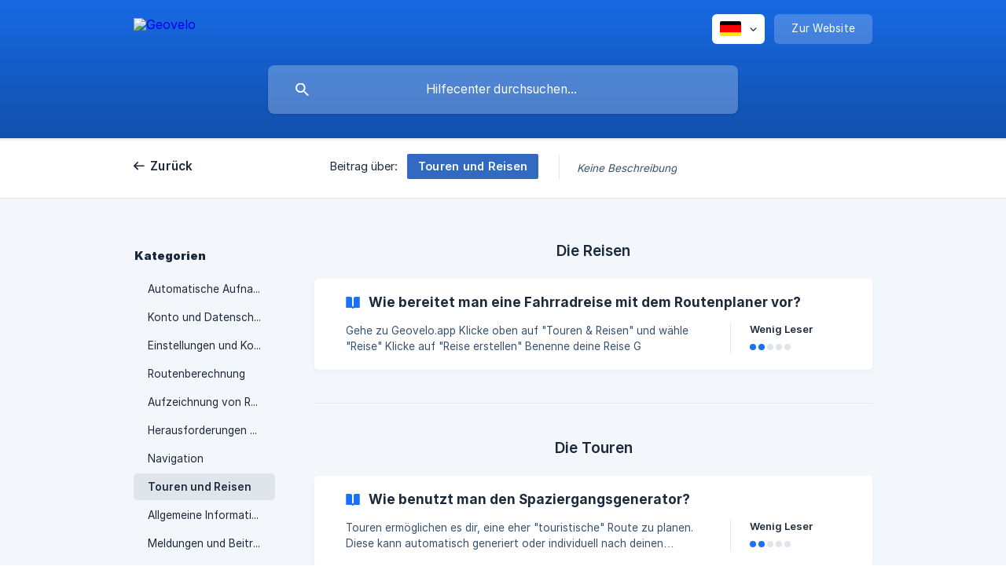

--- FILE ---
content_type: text/html; charset=utf-8
request_url: https://faq.geovelo.app/de/category/touren-und-reisen-1oxyk23/
body_size: 5425
content:
<!DOCTYPE html><html lang="de" dir="ltr"><head><meta http-equiv="Content-Type" content="text/html; charset=utf-8"><meta name="viewport" content="width=device-width, initial-scale=1"><meta property="og:locale" content="de"><meta property="og:site_name" content="Geovelo"><meta property="og:type" content="website"><link rel="icon" href="https://image.crisp.chat/avatar/website/1e1dfe74-a0e3-4f05-b0fd-c260f626189f/512/?1767884073090" type="image/png"><link rel="apple-touch-icon" href="https://image.crisp.chat/avatar/website/1e1dfe74-a0e3-4f05-b0fd-c260f626189f/512/?1767884073090" type="image/png"><meta name="msapplication-TileColor" content="#1972F5"><meta name="msapplication-TileImage" content="https://image.crisp.chat/avatar/website/1e1dfe74-a0e3-4f05-b0fd-c260f626189f/512/?1767884073090"><style type="text/css">*::selection {
  background: rgba(25, 114, 245, .2);
}

.csh-theme-background-color-default {
  background-color: #1972F5;
}

.csh-theme-background-color-light {
  background-color: #F3F6FB;
}

.csh-theme-background-color-light-alpha {
  background-color: rgba(243, 246, 251, .4);
}

.csh-button.csh-button-accent {
  background-color: #1972F5;
}

.csh-article .csh-article-content article a {
  color: #1972F5;
}

.csh-article .csh-article-content article .csh-markdown.csh-markdown-title.csh-markdown-title-h1 {
  border-color: #1972F5;
}

.csh-article .csh-article-content article .csh-markdown.csh-markdown-code.csh-markdown-code-inline {
  background: rgba(25, 114, 245, .075);
  border-color: rgba(25, 114, 245, .2);
  color: #1972F5;
}

.csh-article .csh-article-content article .csh-markdown.csh-markdown-list .csh-markdown-list-item:before {
  background: #1972F5;
}</style><title>Touren und Reisen
 | Geovelo</title><script type="text/javascript">window.$crisp = [];

CRISP_WEBSITE_ID = "1e1dfe74-a0e3-4f05-b0fd-c260f626189f";

CRISP_RUNTIME_CONFIG = {
  locale : "de"
};

(function(){d=document;s=d.createElement("script");s.src="https://client.crisp.chat/l.js";s.async=1;d.getElementsByTagName("head")[0].appendChild(s);})();
</script><script type="text/javascript">window.$crisp.push(["do", "chat:hide"]);</script><script>
	document.addEventListener("DOMContentLoaded", function() {
		document.querySelector('.csh-footer-ask-buttons .csh-button-icon-chat').innerHTML = "Formulaire de contact";
	});
</script>

<script>
	document.addEventListener("DOMContentLoaded", function() {
            document.querySelector(".csh-footer-ask-buttons .csh-button-icon-chat").href = "https://support.geovelo.app/"
	});
</script>

<script>
	document.addEventListener("DOMContentLoaded", function() {
		document.querySelector('.csh-footer-ask-text-title').innerHTML = "Vous ne trouvez pas ce que vous cherchez ?";
		document.querySelector('.csh-footer-ask-text-label').innerHTML = "Veuillez remplir notre formulaire de contact, notre équipe reviendra vers vous !";
	});
</script><meta property="og:title" content="Touren und Reisen"><meta property="og:url" content="https://faq.geovelo.app/de/category/touren-und-reisen-1oxyk23/"><link rel="canonical" href="https://faq.geovelo.app/de/category/touren-und-reisen-1oxyk23/"><link rel="stylesheet" href="https://static.crisp.help/stylesheets/libs/libs.min.css?cca2211f2ccd9cb5fb332bc53b83aaf4c" type="text/css"/><link rel="stylesheet" href="https://static.crisp.help/stylesheets/site/common/common.min.css?ca10ef04f0afa03de4dc66155cd7f7cf7" type="text/css"/><link rel="stylesheet" href="https://static.crisp.help/stylesheets/site/category/category.min.css?c8429d46b815c757c3d8f4c944508c656" type="text/css"/><script src="https://static.crisp.help/javascripts/libs/libs.min.js?c2b50f410e1948f5861dbca6bbcbd5df9" type="text/javascript"></script><script src="https://static.crisp.help/javascripts/site/common/common.min.js?c86907751c64929d4057cef41590a3137" type="text/javascript"></script><script src="https://static.crisp.help/javascripts/site/category/category.min.js?c1682bda17c434a5ad4d643558ae3811e" type="text/javascript"></script></head><body><header role="banner"><div class="csh-wrapper"><div class="csh-header-main"><a href="/de/" role="none" class="csh-header-main-logo"><img src="https://storage.crisp.chat/users/helpdesk/website/ab9f34b0934a4800/stylehor-colordefault-versionn_5dx1ed.png" alt="Geovelo"></a><div role="none" class="csh-header-main-actions"><div data-expanded="false" role="none" onclick="CrispHelpdeskCommon.toggle_language()" class="csh-header-main-actions-locale"><div class="csh-header-main-actions-locale-current"><span data-country="de" class="csh-flag"><span class="csh-flag-image"></span></span></div><ul><li><a href="/de/" data-current="true" role="none" class="csh-font-sans-medium"><span data-country="de" class="csh-flag"><span class="csh-flag-image"></span></span>German</a></li><li><a href="/en/" data-current="false" role="none" class="csh-font-sans-regular"><span data-country="gb" class="csh-flag"><span class="csh-flag-image"></span></span>English</a></li><li><a href="/es/" data-current="false" role="none" class="csh-font-sans-regular"><span data-country="es" class="csh-flag"><span class="csh-flag-image"></span></span>Spanish</a></li><li><a href="/fr/" data-current="false" role="none" class="csh-font-sans-regular"><span data-country="fr" class="csh-flag"><span class="csh-flag-image"></span></span>French</a></li></ul></div><a href="https://geovelo.app/" target="_blank" rel="noopener noreferrer" role="none" class="csh-header-main-actions-website"><span class="csh-header-main-actions-website-itself csh-font-sans-regular">Zur Website</span></a></div><span class="csh-clear"></span></div><form action="/de/includes/search/" role="search" onsubmit="return false" data-target-suggest="/de/includes/suggest/" data-target-report="/de/includes/report/" data-has-emphasis="false" data-has-focus="false" data-expanded="false" data-pending="false" class="csh-header-search"><span class="csh-header-search-field"><input type="search" name="search_query" autocomplete="off" autocorrect="off" autocapitalize="off" maxlength="100" placeholder="Hilfecenter durchsuchen..." aria-label="Hilfecenter durchsuchen..." role="searchbox" onfocus="CrispHelpdeskCommon.toggle_search_focus(true)" onblur="CrispHelpdeskCommon.toggle_search_focus(false)" onkeydown="CrispHelpdeskCommon.key_search_field(event)" onkeyup="CrispHelpdeskCommon.type_search_field(this)" onsearch="CrispHelpdeskCommon.search_search_field(this)" class="csh-font-sans-regular"><span class="csh-header-search-field-autocomplete csh-font-sans-regular"></span><span class="csh-header-search-field-ruler"><span class="csh-header-search-field-ruler-text csh-font-sans-semibold"></span></span></span><div class="csh-header-search-results"></div></form></div><div data-tile="wiggle" data-has-banner="true" class="csh-header-background csh-theme-background-color-default"><span style="background-image: url('https://storage.crisp.chat/users/helpdesk/website/ab9f34b0934a4800/baniere-crisp-faq-1_33zn0b.png');" class="csh-header-background-banner"></span></div></header><nav role="navigation" class="csh-navigation"><div class="csh-wrapper"><div class="csh-navigation-wrap"><a href="/de/" role="link" class="csh-navigation-back csh-font-sans-medium">Zurück</a><div class="csh-navigation-title csh-navigation-title-list"><div class="csh-navigation-title-list-wrap"><span class="csh-navigation-title-list-subject"><span class="csh-navigation-title-list-subject-label csh-font-sans-regular">Beitrag über:</span><span style="background-color: #326ac2;" data-has-category="true" class="csh-category-badge csh-font-sans-medium">Touren und Reisen</span></span><span class="csh-navigation-title-list-separator-wrap"><span class="csh-navigation-title-list-separator"></span></span><div class="csh-navigation-title-list-description-wrap csh-text-wrap csh-font-sans-regular"><h6 class="csh-navigation-title-list-description csh-navigation-title-list-description-none">Keine Beschreibung</h6></div></div></div><span class="csh-navigation-pad"></span></div></div></nav><div id="body" class="csh-theme-background-color-light"><div class="csh-wrapper"><div role="main" class="csh-category"><aside role="complementary"><div class="csh-aside"><p class="csh-aside-title csh-text-wrap csh-font-sans-bold">Kategorien</p><ul role="list"><li role="listitem"><a href="/de/category/automatische-aufnahme-t370e8/" role="link" data-active="false" class="csh-aside-single-line csh-font-sans-regular">Automatische Aufnahme</a></li><li role="listitem"><a href="/de/category/konto-und-datenschutz-1czl03c/" role="link" data-active="false" class="csh-aside-single-line csh-font-sans-regular">Konto und Datenschutz</a></li><li role="listitem"><a href="/de/category/einstellungen-und-konfigurationen-15wwbyg/" role="link" data-active="false" class="csh-aside-single-line csh-font-sans-regular">Einstellungen und Konfigurationen</a></li><li role="listitem"><a href="/de/category/routenberechnung-49pg66/" role="link" data-active="false" class="csh-aside-single-line csh-font-sans-regular">Routenberechnung</a></li><li role="listitem"><a href="/de/category/aufzeichnung-von-routen-xglif7/" role="link" data-active="false" class="csh-aside-single-line csh-font-sans-regular">Aufzeichnung von Routen</a></li><li role="listitem"><a href="/de/category/herausforderungen-und-gemeinschaften-1y3uhup/" role="link" data-active="false" class="csh-aside-single-line csh-font-sans-regular">Herausforderungen und Gemeinschaften</a></li><li role="listitem"><a href="/de/category/navigation-dgg5tr/" role="link" data-active="false" class="csh-aside-single-line csh-font-sans-regular">Navigation</a></li><li role="listitem"><a href="/de/category/touren-und-reisen-1oxyk23/" role="link" data-active="true" class="csh-aside-single-line csh-font-sans-medium">Touren und Reisen</a></li><li role="listitem"><a href="/de/category/allgemeine-informationen-1usx67b/" role="link" data-active="false" class="csh-aside-single-line csh-font-sans-regular">Allgemeine Informationen</a></li><li role="listitem"><a href="/de/category/meldungen-und-beitrage-ywuzap/" role="link" data-active="false" class="csh-aside-single-line csh-font-sans-regular">Meldungen und Beiträge</a></li></ul></div></aside><section><div data-expanded="false" class="csh-category-section"><h6 class="csh-category-section-title csh-text-wrap csh-font-sans-medium">Die Reisen</h6><ul role="list" class="csh-category-section-list"><li data-collapsed="false" role="listitem" class="csh-category-item"><a href="/de/article/wie-bereitet-man-eine-fahrradreise-mit-dem-routenplaner-vor-ne6b8t/" role="link" class="csh-box csh-box-link"><h6 class="csh-category-item-title csh-font-sans-semibold csh-text-wrap csh-text-ellipsis-multiline csh-text-ellipsis-multiline-lines-2"><span class="csh-category-item-title-icon csh-theme-background-color-default"></span>Wie bereitet man eine Fahrradreise mit dem Routenplaner vor?</h6><span class="csh-category-item-meta"><span class="csh-category-item-meta-description csh-text-wrap csh-text-ellipsis-multiline csh-text-ellipsis-multiline-lines-2 csh-font-sans-regular">Gehe zu Geovelo.app

Klicke oben auf &quot;Touren &amp; Reisen&quot; und wähle &quot;Reise&quot;

Klicke auf &quot;Reise erstellen&quot;

Benenne deine Reise

G</span><span class="csh-category-item-meta-separator"></span><span class="csh-category-item-meta-popularity"><span class="csh-category-item-meta-popularity-label csh-font-sans-medium">Wenig Leser</span><span class="csh-popularity"><span data-active="true" class="csh-popularity-bar csh-theme-background-color-default"></span><span data-active="true" class="csh-popularity-bar csh-theme-background-color-default"></span><span data-active="false" class="csh-popularity-bar"></span><span data-active="false" class="csh-popularity-bar"></span><span data-active="false" class="csh-popularity-bar"></span></span></span></span></a></li></ul></div><div data-expanded="false" class="csh-category-section"><h6 class="csh-category-section-title csh-text-wrap csh-font-sans-medium">Die Touren</h6><ul role="list" class="csh-category-section-list"><li data-collapsed="false" role="listitem" class="csh-category-item"><a href="/de/article/wie-benutzt-man-den-spaziergangsgenerator-it8rvc/" role="link" class="csh-box csh-box-link"><h6 class="csh-category-item-title csh-font-sans-semibold csh-text-wrap csh-text-ellipsis-multiline csh-text-ellipsis-multiline-lines-2"><span class="csh-category-item-title-icon csh-theme-background-color-default"></span>Wie benutzt man den Spaziergangsgenerator?</h6><span class="csh-category-item-meta"><span class="csh-category-item-meta-description csh-text-wrap csh-text-ellipsis-multiline csh-text-ellipsis-multiline-lines-2 csh-font-sans-regular">Touren ermöglichen es dir, eine eher &quot;touristische&quot; Route zu planen. Diese kann automatisch generiert oder individuell nach deinen Besichtigungswünschen angepasst werden.

Auf der Website:

Gehe zum Tab Touren

Klicke unten in der Liste auf Tour generieren

Gib den Startpunkt, die Dauer der Tour und das Fahrradprofil ein (Sicher, Ausgewogen, Direkt, Touristisch, Trekkingrad)</span><span class="csh-category-item-meta-separator"></span><span class="csh-category-item-meta-popularity"><span class="csh-category-item-meta-popularity-label csh-font-sans-medium">Wenig Leser</span><span class="csh-popularity"><span data-active="true" class="csh-popularity-bar csh-theme-background-color-default"></span><span data-active="true" class="csh-popularity-bar csh-theme-background-color-default"></span><span data-active="false" class="csh-popularity-bar"></span><span data-active="false" class="csh-popularity-bar"></span><span data-active="false" class="csh-popularity-bar"></span></span></span></span></a></li><li data-collapsed="false" role="listitem" class="csh-category-item"><a href="/de/article/wie-verwende-ich-das-tool-zum-erstellen-von-spaziergangen-xb4pfm/" role="link" class="csh-box csh-box-link"><h6 class="csh-category-item-title csh-font-sans-semibold csh-text-wrap csh-text-ellipsis-multiline csh-text-ellipsis-multiline-lines-2"><span class="csh-category-item-title-icon csh-theme-background-color-default"></span>Wie verwende ich das Tool zum Erstellen von Spaziergängen?</h6><span class="csh-category-item-meta"><span class="csh-category-item-meta-description csh-text-wrap csh-text-ellipsis-multiline csh-text-ellipsis-multiline-lines-2 csh-font-sans-regular">Eine Tour über die Geovelo-Website erstellen

Besuche unsere Website geovelo.app

Klicke auf Touren und Reisen

Klicke auf Touren entdecken

Wähle den Tab Tour erstellen

Wähle Route festlegen

Wie zeichne ich meine Tour mit dem Editor?

Lege Start- und Zielpunkt fest, indem du auf die Karte klickst oder die Adresse eingibst

Wähle eine der von Geovelo definierten Routenarten

Du kannst:

Einen Zwischenstopp hinzufügen: indem du auf</span><span class="csh-category-item-meta-separator"></span><span class="csh-category-item-meta-popularity"><span class="csh-category-item-meta-popularity-label csh-font-sans-medium">Wenig Leser</span><span class="csh-popularity"><span data-active="true" class="csh-popularity-bar csh-theme-background-color-default"></span><span data-active="true" class="csh-popularity-bar csh-theme-background-color-default"></span><span data-active="false" class="csh-popularity-bar"></span><span data-active="false" class="csh-popularity-bar"></span><span data-active="false" class="csh-popularity-bar"></span></span></span></span></a></li><li data-collapsed="false" role="listitem" class="csh-category-item"><a href="/de/article/wie-kann-ich-meine-wanderung-offentlich-machen-1sgqtoh/" role="link" class="csh-box csh-box-link"><h6 class="csh-category-item-title csh-font-sans-semibold csh-text-wrap csh-text-ellipsis-multiline csh-text-ellipsis-multiline-lines-2"><span class="csh-category-item-title-icon csh-theme-background-color-default"></span>Wie kann ich meine Wanderung öffentlich machen?</h6><span class="csh-category-item-meta"><span class="csh-category-item-meta-description csh-text-wrap csh-text-ellipsis-multiline csh-text-ellipsis-multiline-lines-2 csh-font-sans-regular">Du kannst deine Tour jetzt mit der Geovelo-Community teilen!

Du kennst deine Region – wir ermutigen dich, dieses Wissen zu teilen!

Meine Tour während der Erstellung öffentlich machen:

Schließe die Erstellung deiner Tour ab und klicke auf Weiter

Ein Pop-up mit dem Titel Abschließen erscheint

Wähle die Sichtbarkeit Öffentlich

Meine Tour nach der Erstellung öffentlich machen:

Wenn du die Tour nachträglich teilen möchtest, gehe zum Tab Meine Touren, dann *</span><span class="csh-category-item-meta-separator"></span><span class="csh-category-item-meta-popularity"><span class="csh-category-item-meta-popularity-label csh-font-sans-medium">Wenig Leser</span><span class="csh-popularity"><span data-active="true" class="csh-popularity-bar csh-theme-background-color-default"></span><span data-active="true" class="csh-popularity-bar csh-theme-background-color-default"></span><span data-active="false" class="csh-popularity-bar"></span><span data-active="false" class="csh-popularity-bar"></span><span data-active="false" class="csh-popularity-bar"></span></span></span></span></a></li><li data-collapsed="false" role="listitem" class="csh-category-item"><a href="/de/article/wie-bearbeite-und-bereichere-ich-meinen-spaziergang-1htqt7q/" role="link" class="csh-box csh-box-link"><h6 class="csh-category-item-title csh-font-sans-semibold csh-text-wrap csh-text-ellipsis-multiline csh-text-ellipsis-multiline-lines-2"><span class="csh-category-item-title-icon csh-theme-background-color-default"></span>Wie bearbeite und bereichere ich meinen Spaziergang?</h6><span class="csh-category-item-meta"><span class="csh-category-item-meta-description csh-text-wrap csh-text-ellipsis-multiline csh-text-ellipsis-multiline-lines-2 csh-font-sans-regular">Um deine Tour zu bearbeiten und zu erweitern, gehe auf die Website geovelo.app

Wo finde ich meine Tour?

Gehe zu deinem Profil

Klicke auf Favoriten, dann auf Touren, und wähle die Tour aus, die du bearbeiten möchtest

Meine Route und Tourinformationen bearbeiten

Klicke auf Bearbeiten, um Änderungen an deiner Tour vorzunehmen: Beschreibung, Thema, Titelbild usw.

Sehenswürdigkeiten hinzufügen oder bearbeiten:

Wähle den Tab Sehens</span><span class="csh-category-item-meta-separator"></span><span class="csh-category-item-meta-popularity"><span class="csh-category-item-meta-popularity-label csh-font-sans-medium">Wenig Leser</span><span class="csh-popularity"><span data-active="true" class="csh-popularity-bar csh-theme-background-color-default"></span><span data-active="false" class="csh-popularity-bar"></span><span data-active="false" class="csh-popularity-bar"></span><span data-active="false" class="csh-popularity-bar"></span><span data-active="false" class="csh-popularity-bar"></span></span></span></span></a></li></ul></div><div data-expanded="false" class="csh-category-section"><ul role="list" class="csh-category-section-list"><li data-collapsed="false" role="listitem" class="csh-category-item"><a href="/de/article/wie-finde-ich-meine-reise-in-der-app-3l1r3r/" role="link" class="csh-box csh-box-link"><h6 class="csh-category-item-title csh-font-sans-semibold csh-text-wrap csh-text-ellipsis-multiline csh-text-ellipsis-multiline-lines-2"><span class="csh-category-item-title-icon csh-theme-background-color-default"></span>Wie finde ich meine Reise in der App?</h6><span class="csh-category-item-meta"><span class="csh-category-item-meta-description csh-text-wrap csh-text-ellipsis-multiline csh-text-ellipsis-multiline-lines-2 csh-font-sans-regular">Um deine Reise zu finden und die Etappen per Navigation zu verfolgen, folge diesen Schritten:

Gehe zum Tab Entdecken

Oben auf dem Bildschirm wähle den Tab Gespeichert

Wähle anschließend Erstellte Reisen

Die Etappenliste wird angezeigt — tippe auf Los geht’s, um die Navigation für die gewählte Etappe zu starten!</span><span class="csh-category-item-meta-separator"></span><span class="csh-category-item-meta-popularity"><span class="csh-category-item-meta-popularity-label csh-font-sans-medium">Wenig Leser</span><span class="csh-popularity"><span data-active="true" class="csh-popularity-bar csh-theme-background-color-default"></span><span data-active="false" class="csh-popularity-bar"></span><span data-active="false" class="csh-popularity-bar"></span><span data-active="false" class="csh-popularity-bar"></span><span data-active="false" class="csh-popularity-bar"></span></span></span></span></a></li><li data-collapsed="false" role="listitem" class="csh-category-item"><a href="/de/article/wie-teile-ich-meine-reise-1uq288h/" role="link" class="csh-box csh-box-link"><h6 class="csh-category-item-title csh-font-sans-semibold csh-text-wrap csh-text-ellipsis-multiline csh-text-ellipsis-multiline-lines-2"><span class="csh-category-item-title-icon csh-theme-background-color-default"></span>Wie teile ich meine Reise?</h6><span class="csh-category-item-meta"><span class="csh-category-item-meta-description csh-text-wrap csh-text-ellipsis-multiline csh-text-ellipsis-multiline-lines-2 csh-font-sans-regular">Derzeit ist es nicht möglich, eine erstellte Reise zu teilen, da sie mit deinem Konto verknüpft ist.

Wenn du die Route teilen möchtest, empfehlen wir dir, die .gpx-Dateien herunterzuladen.
Diese können nur über die Website heruntergeladen werden.</span><span class="csh-category-item-meta-separator"></span><span class="csh-category-item-meta-popularity"><span class="csh-category-item-meta-popularity-label csh-font-sans-medium">Wenig Leser</span><span class="csh-popularity"><span data-active="true" class="csh-popularity-bar csh-theme-background-color-default"></span><span data-active="false" class="csh-popularity-bar"></span><span data-active="false" class="csh-popularity-bar"></span><span data-active="false" class="csh-popularity-bar"></span><span data-active="false" class="csh-popularity-bar"></span></span></span></span></a></li></ul></div></section></div></div></div><footer role="contentinfo"><div class="csh-footer-ask"><div class="csh-wrapper"><div class="csh-footer-ask-text"><p class="csh-footer-ask-text-title csh-text-wrap csh-font-sans-bold">Sie finden nicht, was Sie suchen?</p><p class="csh-footer-ask-text-label csh-text-wrap csh-font-sans-regular">Chatten Sie mit uns oder schicken Sie eine E-Mail</p></div><ul class="csh-footer-ask-buttons"><li><a aria-label="Unterhaltung starten" href="https://go.crisp.chat/chat/embed/?website_id=1e1dfe74-a0e3-4f05-b0fd-c260f626189f" target="_blank" role="button" class="csh-button csh-button-accent csh-button-icon-chat csh-button-has-left-icon csh-font-sans-regular">Unterhaltung starten</a></li></ul></div></div><div class="csh-footer-copyright csh-footer-copyright-separated"><div class="csh-wrapper"><span class="csh-footer-copyright-brand"><span class="csh-font-sans-regular">© 2026</span><img src="https://storage.crisp.chat/users/helpdesk/website/ab9f34b0934a4800/favicon_447ju3.png" alt="Geovelo"></span><span class="csh-footer-copyright-crisp csh-font-sans-regular">We run on<span> </span><a href="https://crisp.chat/knowledge/?utm_medium=knowledge" rel="nofollow" target="_blank" role="none" class="csh-font-sans-medium">Crisp Knowledge</a>.</span></div></div></footer></body></html>